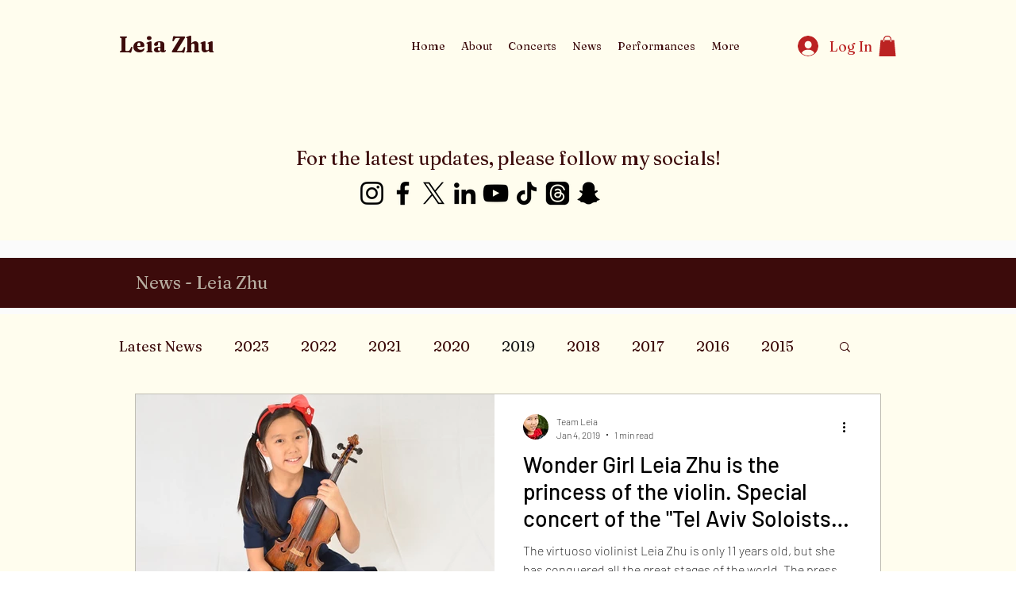

--- FILE ---
content_type: text/html; charset=utf-8
request_url: https://www.google.com/recaptcha/api2/aframe
body_size: 266
content:
<!DOCTYPE HTML><html><head><meta http-equiv="content-type" content="text/html; charset=UTF-8"></head><body><script nonce="tTdtt1ydgVkO7Kw_KDZ8FA">/** Anti-fraud and anti-abuse applications only. See google.com/recaptcha */ try{var clients={'sodar':'https://pagead2.googlesyndication.com/pagead/sodar?'};window.addEventListener("message",function(a){try{if(a.source===window.parent){var b=JSON.parse(a.data);var c=clients[b['id']];if(c){var d=document.createElement('img');d.src=c+b['params']+'&rc='+(localStorage.getItem("rc::a")?sessionStorage.getItem("rc::b"):"");window.document.body.appendChild(d);sessionStorage.setItem("rc::e",parseInt(sessionStorage.getItem("rc::e")||0)+1);localStorage.setItem("rc::h",'1769529241911');}}}catch(b){}});window.parent.postMessage("_grecaptcha_ready", "*");}catch(b){}</script></body></html>